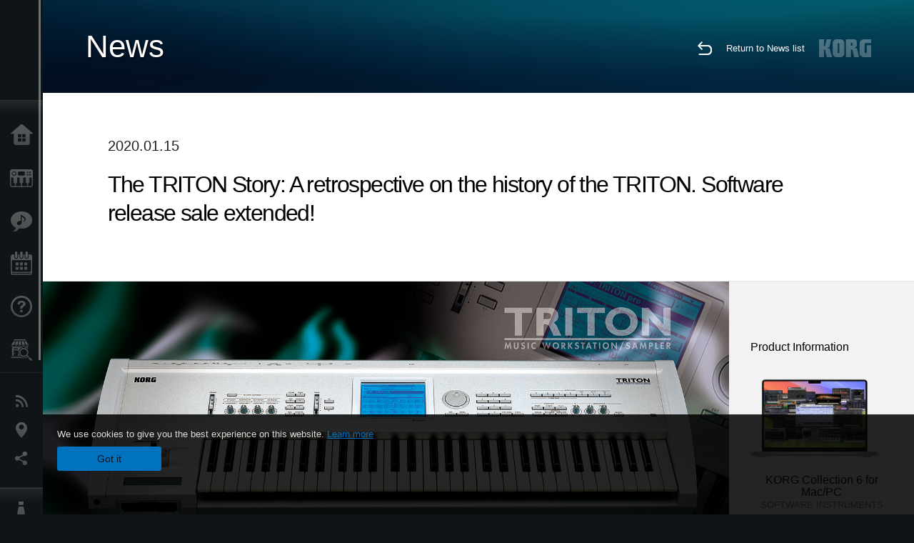

--- FILE ---
content_type: text/html; charset=UTF-8
request_url: https://www.korg.com/caen/news/2020/0115/?cate=cate_1
body_size: 36577
content:
<!DOCTYPE html>
<html lang="en">
<head>
	<meta charset="UTF-8">
	<meta name="author" content="author">
	<meta name="description" content="The TRITON Story: A retrospective on the history of the TRITON.">
	<meta name="keywords" content="namm,korg,collection,mac,pc,plug-ins,TRITON,コルグ,コレクション,プラグイン,シンセ,トライトン">
<!-- www.korg.com -->
<meta property="og:title" content="News | The TRITON Story: A retrospective on the history of the TRITON. Software release sale extended! | KORG (Canada - EN)">
<meta property="og:type" content="website">
<meta property="og:url" content="https://www.korg.com/caen/news/2020/0115/?cate=cate_1">
<meta property="og:image" content="https://cdn.korg.com/caen/news/upload/8ea039e9fbc98daea3a5651bc903d5bf.jpg">
<meta property="og:description" content="The TRITON Story: A retrospective on the history of the TRITON.">
<meta property="og:site_name" content="KORG Global">
<meta property="fb:app_id" content="630166093696342">
<meta name="google-site-verification" content="T_481Q4EWokHo_Ds1_c2evx3fsM5NpsZeaDNIo0jTNs" />
<link rel="alternate" hreflang="ja-jp" href="https://www.korg.com/jp/news/2020/0115/?cate=cate_1" />
<link rel="alternate" hreflang="en-us" href="https://www.korg.com/us/news/2020/0115/?cate=cate_1" />
<link rel="alternate" hreflang="en-gb" href="https://www.korg.com/uk/news/2020/0115/?cate=cate_1" />
<link rel="alternate" hreflang="en-au" href="https://www.korg.com/au/news/2020/0115/?cate=cate_1" />
<link rel="alternate" hreflang="fr-fr" href="https://www.korg.com/fr/news/2020/0115/?cate=cate_1" />
<link rel="alternate" hreflang="fr-ca" href="https://www.korg.com/cafr/news/2020/0115/?cate=cate_1" />
<link rel="alternate" hreflang="de-de" href="https://www.korg.com/de/news/2020/0115/?cate=cate_1" />
<link rel="alternate" hreflang="de-at" href="https://www.korg.com/de/news/2020/0115/?cate=cate_1" />
<link rel="alternate" hreflang="de-ch" href="https://www.korg.com/de/news/2020/0115/?cate=cate_1" />
<link rel="alternate" hreflang="es-es" href="https://www.korg.com/es/news/2020/0115/?cate=cate_1" />
<link rel="alternate" hreflang="it-it" href="https://www.korg.com/it/news/2020/0115/?cate=cate_1" />
<link rel="alternate" hreflang="tr-tr" href="https://www.korg.com/tr/news/2020/0115/?cate=cate_1" />
<link rel="alternate" hreflang="en-ar" href="https://www.korg.com/meen/news/2020/0115/?cate=cate_1" />
<link rel="alternate" hreflang="en-sa" href="https://www.korg.com/meen/news/2020/0115/?cate=cate_1" />
<link rel="alternate" hreflang="en-eg" href="https://www.korg.com/meen/news/2020/0115/?cate=cate_1" />
<link rel="alternate" hreflang="fa-ir" href="https://www.korg.com/ir/news/2020/0115/?cate=cate_1" />
<link rel="alternate" hreflang="nl-nl" href="https://www.korg.com/nl/news/2020/0115/?cate=cate_1" />
<link rel="alternate" hreflang="nl-be" href="https://www.korg.com/nl/news/2020/0115/?cate=cate_1" />
<link rel="alternate" hreflang="ro-ro" href="https://www.korg.com/ro/news/2020/0115/?cate=cate_1" />
<link rel="alternate" hreflang="en-my" href="https://www.korg.com/my/news/2020/0115/?cate=cate_1" />
<link rel="alternate" hreflang="en-se" href="https://www.korg.com/se/news/2020/0115/?cate=cate_1" />
<link rel="alternate" hreflang="en-in" href="https://www.korg.com/in/news/2020/0115/?cate=cate_1" />
<link rel="alternate" hreflang="en-ca" href="https://www.korg.com/caen/news/2020/0115/?cate=cate_1" />
<link rel="alternate" hreflang="en-sg" href="https://www.korg.com/sg/news/2020/0115/?cate=cate_1" />
<link rel="alternate" hreflang="en-nz" href="https://www.korg.com/nz/news/2020/0115/?cate=cate_1" />
<link rel="alternate" hreflang="en-za" href="https://www.korg.com/za/news/2020/0115/?cate=cate_1" />
<link rel="alternate" hreflang="en-ph" href="https://www.korg.com/ph/news/2020/0115/?cate=cate_1" />
<link rel="alternate" hreflang="en-hk" href="https://www.korg.com/hken/news/2020/0115/?cate=cate_1" />
<link rel="alternate" hreflang="en-tw" href="https://www.korg.com/tw/news/2020/0115/?cate=cate_1" />
<link rel="alternate" hreflang="es-pe" href="https://www.korg.com/pe/news/2020/0115/?cate=cate_1" />
<link rel="alternate" hreflang="es-cl" href="https://www.korg.com/cl/news/2020/0115/?cate=cate_1" />
<link rel="alternate" hreflang="es-bo" href="https://www.korg.com/bo/news/2020/0115/?cate=cate_1" />
<link rel="alternate" hreflang="es-ar" href="https://www.korg.com/ar/news/2020/0115/?cate=cate_1" />
<meta name="viewport" content="width=device-width, initial-scale=1, minimum-scale=1, maximum-scale=1, user-scalable=0">
	<title>News | The TRITON Story: A retrospective on the history of the TRITON. Software release sale extended! | KORG (Canada - EN)</title>
	<link rel="shortcut icon" type="image/vnd.microsoft.icon" href="/global/images/favicon.ico" />
	<link rel="icon" type="image/vnd.microsoft.icon" href="/global/images/favicon.ico" />
	<link rel="apple-touch-icon" href="/global/images/apple-touch-icon.png" />
	<link rel="stylesheet" type="text/css" href="/global/css/normalize.css" media="all">
<link rel="stylesheet" type="text/css" href="/global/css/global_pc.css" media="all">
<link rel="stylesheet" type="text/css" href="/global/css/modal_pc.css" media="all">
<link rel="stylesheet" href="//use.typekit.net/dcz4ulg.css">
	<link rel="stylesheet" type="text/css" href="/global/css/news/news_pc.css" media="all"><link rel="stylesheet" type="text/css" href="/global/css/artists/artists_common.css" media="all"><link rel="stylesheet" type="text/css" href="/global/css/contents_block_mc.css" media="all">	<script src="/global/js/jquery.min.js" type="text/javascript"></script>
<script src="/global/js/setting.js" type="text/javascript"></script>
<script src="/global/js/global_pc.js" type="text/javascript"></script>
<script src="//fast.fonts.net/jsapi/66f1fc9f-f067-4243-95c4-af3b079fba0f.js"></script>
	<script src="/global/js/news/news.js" type="text/javascript"></script><script id="st-script" src="https://ws.sharethis.com/button/buttons.js"></script><script src="/global/js/contents_block_mc.js" type="text/javascript"></script><script src="/global/js/news/news_detail.js" type="text/javascript"></script>	<!--[if lt IE 9]>
	<script src="https://css3-mediaqueries-js.googlecode.com/svn/trunk/css3-mediaqueries.js"></script>
	<![endif]-->
	<script>
//	(function(i,s,o,g,r,a,m){i['GoogleAnalyticsObject']=r;i[r]=i[r]||function(){
//	(i[r].q=i[r].q||[]).push(arguments)},i[r].l=1*new Date();a=s.createElement(o),
//	m=s.getElementsByTagName(o)[0];a.async=1;a.src=g;m.parentNode.insertBefore(a,m)
//	})(window,document,'script','//www.google-analytics.com/analytics.js','ga');
	</script>

</head>
<body id="country_caen">
<span style="display: none;">0123456789</span>
	<script>
			//event tracker
			var _gaq = _gaq || [];
			//var pluginUrl = '//www.google-analytics.com/plugins/ga/inpage_linkid.js';
			//_gaq.push(['_require', 'inpage_linkid', pluginUrl]);
			_gaq.push(['_setAccount', 'UA-47362364-1']);
			_gaq.push(['_trackPageview']);
			//

//		ga('create', 'UA-47362364-1', 'korg.com');
//		ga('send', 'pageview');
	</script>
	<!-- Google Tag Manager -->
	<noscript><iframe src="//www.googletagmanager.com/ns.html?id=GTM-WVV2P7"
	height="0" width="0" style="display:none;visibility:hidden"></iframe></noscript>
	<script>(function(w,d,s,l,i){w[l]=w[l]||[];w[l].push({'gtm.start':
	new Date().getTime(),event:'gtm.js'});var f=d.getElementsByTagName(s)[0],
	j=d.createElement(s),dl=l!='dataLayer'?'&l='+l:'';j.async=true;j.src=
	'//www.googletagmanager.com/gtm.js?id='+i+dl;f.parentNode.insertBefore(j,f);
	})(window,document,'script','dataLayer','GTM-WVV2P7');</script>
	<!-- End Google Tag Manager -->
	<!--global navigation-->
	<div id="global" style="width:60px;" class="close">
		<div id="logo">
			<h1><a href="/caen/"><img src="/global/images/logo_korg.jpg" alt="KORG" width="105" height="37" /></a></h1>
		</div>
		<div id="icon_list"><img src="/global/images/icon_list.png" alt="list icon" width="25" height="20" /></div>
		<div id="icon_list_close"><img src="/global/images/icon_list_close.png" alt="list icon" width="25" height="25" /></div>
		<div id="global_inner">
			<div id="global_slidearea">
				<div id="menu">
					<ul>
						<li id="home" ><a href="/caen/">Home</a></li>
						<li id="products" ><a href="/caen/products/">Products</a></li>
						
												<li id="features" >
												<a href="/caen/features/" target="_top">Features</a>
												</li>
						
												<li id="event" >
												<a href="/caen/events/" target="_top">Events</a>
												</li>
						
						<li id="support" >
							<a href="/caen/support/">Support</a>
						</li>
												<li id="storelocator" >
												<a href="https://eriksonmusiconline.com/Catalog/SearchAndUpdateFilters?searchBox=korg&checkedFilters=^Brand|Korg" target="_blank">Store Locator</a>
												</li>
																	</ul>
				</div>
				<div id="modal">
					<ul>
						<li id="news"><a href="/caen/news/">News</a></li>
						<!--<li id="news"><a href="#/caen/news/" id="news-link">News</a></li>-->
						<!--<li id="search"><a href="#/caen/search/" id="search-link">Search</a></li>-->
						<li id="region"><a href="javascript:void(0); return false;" id="region-link">Location</a></li>
						<li id="social_media"><a href="javascript:void(0); return false;" id="sns-link">Social Media</a></li>
					</ul>
				</div>
				<div id="about">
					<ul>
						<li id="corporate" ><a href="/caen/corporate/">About KORG</a></li>
					</ul>
				</div>
			</div>
		</div>
		<div id="global_scroll" class="scrollbar">
						<div class="scrollbar-thumb"></div>
		</div>
	</div>
	<!--main contents-->
	<div id="main_contents" class="close_main_contents" country_id="124">
<!-- ##CONTENTS-START## -->
	<div id="news_result_view" class="main_view">
		<!-- ヘッダー -->
		<div id="door_header" class="header_view">
			<h2>News</h2>
			<img class="header_view_bg_pc" src="/global/images/header/header_blue_pc.png" />
			<img class="header_view_bg_sp" src="/global/images/header/header_blue_sp.png" />
			<div class="header_view_icons">
				<div class="header_icons_return">
					<a href="../../"><img src="/global/images/icon_return.png"></a>
				</div>
				<div class="header_icons_link">
					<a href="../../">Return to News list</a>
				</div>
				<div class="header_icons_logo">
					<img src="/global/images/static_logo.png">
				</div>
				<div class="clear"></div>
			</div>
			<div class="clear"></div>
		</div>

		<div id="news_result_atricle">
			<div class="news-atricle">
				<div class="news-article-content">
					<div class="news-article-meta mb10">
					2020.01.15					</div>
					<div class="news-article-title">
						<h2>
							The TRITON Story: A retrospective on the history of the TRITON. Software release sale extended!						</h2>
					</div>

					<ul class="news-article-tag cf">
					<li><a href="?cont=cont_1" class="news-article-tag-btn axis-r">News</a></li>
<li><a href="?cate=cate_4" class="news-article-tag-btn axis-r">Software</a></li>
<li><a href="?cate=cate_1" class="news-article-tag-btn axis-r">Synthesizers / Keyboards</a></li>
<li><a href="?cate=cate_2" class="news-article-tag-btn axis-r">DJ & Production Tools</a></li>
<li><a href="?prod=prod_776" class="news-article-tag-btn axis-r">KORG Collection 6 for Mac/PC</a></li>
					</ul>
				</div>
			</div>
		</div>




		<!--contents_block ここから-->
		<div id="news_contents_block_atricle">
		<section id="contents_block">
		
<!-- TYPE O PATTERN -->
<section class="block type-o ">
<p>
<img src="https://cdn.korg.com/caen/news/upload/6d8868af7af665865ce905625b27cadc_pc.jpg" alt="" /></p>

</section>
<!-- END OF TYPE O PATTERN -->
<!-- TYPE A PATTERN -->
<section class="block type-a cv_white">

<div class="side-margin">


<!-- END OF .title_type_a -->



<div class="column_image_type_a">


<div class="box_image_type_a">

<img src="https://cdn.korg.com/caen/news/upload/0a73c184e96d7a1cd5201b76d48b86ec_pc.png" alt="" />

</div>
<!-- END OF .box_image_type_a -->



</div>
<!-- END OF .column_image_type_a -->


<div class="column_text_type_a">

<div class="box_text_type_a">
<p>
<p>korg.com presents 
<strong>The TRITON Story</strong>, which looks back on the entire history of the TRITON series. How was TRITON born, and how could it achieve such excellence? Learn about the story with comments from engineers of the time. The story of this legendary workstation synthesizer continues with the 
<strong>KORG Collection - TRITON</strong>, a perfect reproduction of the TRITON in software.
<br />
<br />&nbsp;</p></p>
</div>
<!-- END OF .box_text_type_a -->


</div>
<!-- END OF .column_text_type_a -->
</div>
</section>
<!-- END OF TYPE A PATTERN -->

<!-- TYPE G PATTERN -->
<section class="block type-g cv_white pad_t80">
<div class="side-margin">



<ul class="box_type-g">

<li class="btn"><a href="https://www.korg.com/us/products/software/korg_collection/triton.php#Story" target="_self" class="valign_btn">KORG Collection | The TRITON Story</a></li>
</ul>


</div>
</section>
<!-- END OF TYPE G PATTERN -->

<!-- TYPE S PATTERN -->
<section class="block type-s cv_white">
<div class="side-margin">
<div class="container_s">


	<div>
	<p>
<br />
<br />The KORG Collection - TRITON 
<strong>release sale</strong> will be extended to celebrate its exhibition at the 2020 Winter NAMM Show. This is your chance to get 
<strong>up to 50% off</strong> of the KORG music apps &amp; software. The sale lasts until Thursday, January 23, 2020. Don&rsquo;t miss this opportunity!</p>
<p>
<br />
<strong>
<big>Sale Period</big></strong>
<br />・Thursday, January 16, 2020. - Thursday, January 23, 2020.
<br />
<br />
<strong>
<big>Target Products</big></strong>
<br />- KORG Collection series
<br />- KORG Gadget 2 series
<br />- All KORG&rsquo;s iOS / Android music apps
<br />
<small>* For iOS apps, the retail price will vary depending on the country of purchase.</small></p>	</div>

</div>
</div>
</section>
<!-- END OF TYPE S PATTERN -->

<!-- TYPE L PATTERN -->
<section class="block type-l cv_white pad_t80 pad_b50">
<div class="side-margin">

<div class="title_type_l">
<h2 class="header2">KORG Collection series</h2>
</div>


<div class="images_type_l">
<ul class="list_images_type_l">
<li><a href="https://korg.shop/korg-collection-special-bundle-v2.html" target="_blank"><img src="https://cdn.korg.com/caen/news/upload/6a137666fd48a4112ebdc3bd3ec029f1.png" alt="KORG Collection - Special Bundle v2" /></a><p class="imgtitle"><strong>Special Bundle v2</strong>
<br />
<span style="color:#FF0000;">
<strong>Special Price $299</strong></span></p></li>
<li><a href="https://korg.shop/korg-collection-special-bundle-v2-for-m1-le.html" target="_blank"><img src="https://cdn.korg.com/caen/news/upload/9e1b69b9674b67ea7ae271b2f89ec49b.png" alt="KORG Collection - Special Bundle v2 Upgrade for M1 Le" /></a><p class="imgtitle"><strong>Special Bundle v2 Upgrade for M1 Le
<br />
<span style="color:#FF0000;">Special Price $199</span></strong></p></li>
<li><a href="https://korg.shop/korg-collection-triton.html" target="_blank"><img src="https://cdn.korg.com/caen/news/upload/240cc4d7d56913e76a00155a574caee3.png" alt="KORG Collection - TRITON" /></a><p class="imgtitle"><strong>TRITON
<br />
<span style="color:#FF0000;">Special Price $199</span></strong></p></li>
<li><a href="https://korg.shop/korg-collection-arp-odyssey.html" target="_blank"><img src="https://cdn.korg.com/caen/news/upload/715d8ca339ae682d21423c23b39366bd.png" alt="KORG Collection - ARP ODYSSEY" /></a><p class="imgtitle"><strong>ARP ODYSSEY
<br />
<span style="color:#FF0000;">Special Price $69.99</span></strong></p></li>
<li><a href="https://korg.shop/korg-collection-ms-20.html" target="_blank"><img src="https://cdn.korg.com/caen/news/upload/781840a80c673ebef40f67a9b0fadff2.png" alt="KORG Collection - MS-20" /></a><p class="imgtitle"><strong>MS-20
<br />
<span style="color:#FF0000;">Special Price $24.99</span></strong></p></li>
<li><a href="https://korg.shop/korg-collection-polysix.html" target="_blank"><img src="https://cdn.korg.com/caen/news/upload/e044cea54a4f28201470584c74bde1f9.png" alt="KORG Collection - Polysix" /></a><p class="imgtitle"><strong>Polysix
<br />
<span style="color:#FF0000;">Special Price $24.99</span></strong></p></li>
<li><a href=" https://korg.shop/korg-collection-korg-mono-poly.html" target="_blank"><img src="https://cdn.korg.com/caen/news/upload/b1b8a950451fe72efab9b597b4f29ea6.png" alt="KORG Collection - Mono/Poly" /></a><p class="imgtitle"><strong>Mono/Poly
<br />
<span style="color:#FF0000;">Special Price $24.99</span></strong></p></li>
<li><a href="https://korg.shop/korg-collection-m1.html" target="_blank"><img src="https://cdn.korg.com/caen/news/upload/cf75a5211acc5d29f1960d68dbf34b66.png" alt="KORG Collection - M1" /></a><p class="imgtitle"><strong>M1
<br />
<span style="color:#FF0000;">Special Price $24.99</span></strong></p></li>
<li><a href="https://korg.shop/korg-collection-wavestation.html" target="_blank"><img src="https://cdn.korg.com/caen/news/upload/dbe462ed8d7e11bc7d965ffb3b878140.png" alt="KORG Collection - WAVESTATION" /></a><p class="imgtitle"><strong>WAVESTATION
<br />
<span style="color:#FF0000;">Special Price $24.99</span></strong></p></li>
<li><a href=" https://korg.shop/korg-collection-mde-x.html" target="_blank"><img src="https://cdn.korg.com/caen/news/upload/b3dbd4bff9fe88bba2315722e1a3b269.png" alt="KORG Collection - MDE-X" /></a><p class="imgtitle"><strong>MDE-X
<br />
<span style="color:#FF0000;">Special Price $9.99</span></strong></p></li>


</ul>
</div>


</div>
</section>
<!-- END OF TYPE L PATTERN -->
		</section>
		<!--contents_block ここまで-->

			<div id="news_result_info">


				<div class="news_info_img"><h3>Product Information</h3><a target="_blank" href="https://www.korg.com/us/products/software/korg_collection/"><img class="pickup_img" src="https://cdn.korg.com/caen/products/upload/d8c6777a1f4f490093fc9ee4b48e7327.png" width="180px" /><h4>KORG Collection 6 for Mac/PC</h4><p>SOFTWARE INSTRUMENTS</p></a></div>

								<div class="info_block">
					<h3>Share</h3>
					<div class="sns_inner">
					<span class='st_sharethis_hcount' displayText='ShareThis'></span>
<span class='st_facebook_hcount' displayText='Facebook'></span>
<span class='st_pinterest_hcount' displayText='Pinterest'></span>					</div>
				</div>
			</div>
		</div>


		
		<div id="news_result_footer">
			<h4 class="pbLv1">More News</h4>
			<dl>
			<dt>2025.12.18</dt><dd><a href="/caen/news/2025/1218/" target="_self">FISA SUPREMA / FISA SUPREMA C: New Free Downloadable Sounds: French Jazz 2 & French Jazz 3 Now Available</a></dd><dt>2025.06.24</dt><dd><a href="/caen/news/2025/062402/" target="_self">Pa5X OS v1.4 is coming!</a></dd><dt>2025.04.02</dt><dd><a href="/caen/news/2025/040202/" target="_self">Public Statement Regarding the Bellows Issue on Fisa Suprema</a></dd><dt>2025.02.28</dt><dd><a href="/caen/news/2025/0228/" target="_self">Passing of Our President and Representative Director, Seiki Kato</a></dd><dt>2025.01.23</dt><dd><a href="/caen/news/2025/0123/" target="_self">KORG and Native Instruments Join Forces for Seamless Integration</a></dd><dt>2025.01.21</dt><dd><a href="/caen/news/2025/0121/" target="_self">KORG at The NAMM Show 2025: A Celebration of Innovation</a></dd><dt>2024.11.21</dt><dd><a href="https://www.korg.com/products/computergear/nanokey_fold/" target="_self">PLUG IT, PLAY IT, TOUCH IT, FOLD IT. nanoKEY Fold: Your Ultimate Portable Music Companion!</a></dd><dt>2024.11.19</dt><dd><a href="/caen/news/2024/1119/" target="_self">KORG and JICO Announce Collaboration: A New Era in Sound and Analog Excellence</a></dd><dt>2024.05.14</dt><dd><a href="/caen/news/2024/0514/" target="_self">KORG at Superbooth 2024</a></dd><dt>2023.07.13</dt><dd><a href="/caen/news/2023/071302/" target="_self">Bluetooth connection problem of our products in Windows 11 version 22H2</a></dd><dt>2023.06.21</dt><dd><a href="/caen/news/2023/0621/" target="_self">Notice of Discontinuation of iAudioGate and iDS-10</a></dd><dt>2022.05.10</dt><dd><a href="http://www.korg.com/products/dj/nts_2_pt/" target="_self">NTS-2 oscilloscope kit + PATCH & TWEAK with KORG: A powerful package to help your synth exploration! </a></dd><dt>2022.04.14</dt><dd><a href="http://www.korg.com/products/dj/volca_fm2/" target="_self">volca fm: The ultimate FM experience in volca format</a></dd><dt>2022.02.05</dt><dd><a href="/caen/news/2022/0205/" target="_self">Reported issues between KORG nanoKONTROL series, taktile series and the latest version (10.4.5) of GarageBand. </a></dd><dt>2021.12.13</dt><dd><a href="/caen/news/2021/1213/" target="_self">About integration of KRONOS Sound Libraries Shop and My Kronos into KORG Shop</a></dd><dt>2021.11.19</dt><dd><a href="/caen/news/2021/1119/" target="_self">Issue with KORG AudioGate4 for Mac (Added on January 12, 2022)</a></dd><dt>2020.11.05</dt><dd><a href="/caen/news/2020/1105/" target="_self">KORG Collection 2 is now available via Splice’s Rent-To-Own! Available for only $15.99 per month.</a></dd><dt>2020.09.18</dt><dd><a href="/caen/news/2020/0918/" target="_self">New volca sample corrupted factory data and troubleshooting method</a></dd><dt>2020.04.03</dt><dd><a href="/caen/news/2020/0403/" target="_self">KORG will extend the free offer of iKaossilator for iOS</a></dd><dt>2020.03.13</dt><dd><a href="/caen/news/2020/0313/" target="_self">KORG will provide iKaossilator for iOS and Kaossilator for Android for free for a limited time.</a></dd><dt>2020.01.15</dt><dd><a href="http://www.korg.com/products/dj/nts_1/custom_panel.php" target="_self">NTS-1 CUSTOM PANEL now Available!</a></dd><dt>2020.01.15</dt><dd><a href="/caen/news/2020/0115/" target="_self">The TRITON Story: A retrospective on the history of the TRITON. Software release sale extended!</a></dd><dt>2019.10.25</dt><dd><a href="/caen/news/2019/1025/" target="_blank">New volca sample sample set - Da Sunlounge Vol:1 & Vol:2</a></dd><dt>2019.10.04</dt><dd><a href="/caen/news/2019/1004/" target="_self">New sound libraries for minilogue "Lo-Fi Textures" and "Twopointohone" by OscillatorSink</a></dd><dt>2019.04.25</dt><dd><a href="/caen/news/2019/042503/" target="_self">KORG Module Standard for iPhone - limited sale and final migration sale announcement.</a></dd><dt>2019.03.22</dt><dd><a href="/caen/news/2019/0322/" target="_self">New sound library for monologue "Beats and Loops" by OscillatorSink</a></dd><dt>2019.02.22</dt><dd><a href="/caen/news/2019/0222/" target="_self">Important notice about iZotope Ozone Elements bundled with KORG products</a></dd><dt>2019.01.18</dt><dd><a href="/caen/news/2019/011802/" target="_self">iZotope Ozone Elements ($129 value) will now come bundled with matching* KORG products!</a></dd><dt>2018.05.28</dt><dd><a href="/caen/news/2018/0528/" target="_self">KORG Software Bundle - Reason Lite added</a></dd><dt>2018.05.18</dt><dd><a href="/caen/news/2018/051802/" target="_self">prologue SDK: Development kit published on GitHub</a></dd><dt>2018.05.01</dt><dd><a href="/caen/news/2018/0501/" target="_self">M1 Day - Music Workstation Synthesizer "M1" 30th anniversary. Limited Time Sale of Software Products.</a></dd><dt>2018.04.06</dt><dd><a href="/caen/news/2018/0406/" target="_self">New sound library for monologue</a></dd><dt>2018.03.30</dt><dd><a href="/caen/news/2018/0330/" target="_self">macOS 64-bit compatibility</a></dd><dt>2018.02.20</dt><dd><a href="/caen/news/2018/0220/" target="_self">Two new sound libraries now available for monologue and minilogue</a></dd><dt>2017.11.29</dt><dd><a href="/caen/news/2017/1129/" target="_self">Major update for the popular finger drumming lessons "Melodics" included in the KORG Software Bundle.</a></dd><dt>2017.11.01</dt><dd><a href="http://gadget.korg.com/nintendo_switch/" target="_blank">A new music production game experience - “KORG Gadget for Nintendo Switch” microsite is now open!</a></dd><dt>2017.10.16</dt><dd><a href="/caen/news/2017/1016/" target="_self">Windows 10 Fall Creators Update / Android 8.0 support for KORG products.</a></dd><dt>2017.09.08</dt><dd><a href="/caen/news/2017/090802/" target="_self">microKORG 15th Anniversary Instagram Contest Vol.1 : The winners have decided!</a></dd><dt>2017.03.27</dt><dd><a href="http://www.korg-license-center.com/index.php?hl=en" target="_self">Added finger drumming learning software "Melodics" to KORG Software Bundle</a></dd><dt>2017.02.27</dt><dd><a href="/caen/news/2017/0227/" target="_self">KORG Gadget for Mac / for iOS delayed release</a></dd><dt>2017.01.01</dt><dd><a href="/caen/news/2017/010102/" target="_self">microKORG celebrates its 15th anniversary in 2017!</a></dd><dt>2016.05.10</dt><dd><a href="/caen/news/2016/0510/" target="_self">OK Go Chooses Winner Of volca movie contest</a></dd><dt>2016.03.14</dt><dd><a href="/caen/news/2016/0314/" target="_self">Win with OK Go and Korg Volcas!</a></dd><dt>2016.03.14</dt><dd><a href="/caen/news/2016/031402/" target="_self">Keyboard legend - Keith Emerson. Now and Forever. </a></dd><dt>2015.10.20</dt><dd><a href="/caen/news/2015/1020/" target="_self">Experience the 17th Fryderyk Chopin International Piano Competition Prize Winners’ Concerts with the KORG DS-DAC series</a></dd><dt>2015.10.01</dt><dd><a href="/caen/news/2015/1001/" target="_self">Mac OS X El Capitan support for KORG products.</a></dd><dt>2015.09.16</dt><dd><a href="/caen/news/2015/0916/" target="_self">iOS 9 support for KORG apps</a></dd><dt>2015.07.29</dt><dd><a href="/caen/news/2015/0729/" target="_self">Windows 10 support for KORG products.</a></dd><dt>2015.05.14</dt><dd><a href="/caen/news/2015/0514/" target="_self">Great quality sound on your iPhone with iAudioGate, the ultimate high-resolution music player app.</a></dd><dt>2015.03.24</dt><dd><a href="/caen/news/2015/0324/" target="_self">Server maintenance </a></dd><dt>2015.03.10</dt><dd><a href="http://www.korg.com/caen/products/software/korg_gadget_for_ipad/" target="_self">KORG Gadget for iPad - MusicTech "Gear of the Year" : Best App in U.K.</a></dd><dt>2015.01.29</dt><dd><a href="/caen/news/2015/0129/" target="_self">New KRONOS Sound Pack for current KRONOS users!</a></dd><dt>2015.01.28</dt><dd><a href="/caen/news/2015/0128/" target="_self">MS20 Patch Book - A collection of new sounds to program on the MS20</a></dd><dt>2015.01.22</dt><dd><a href="/caen/news/2015/012212/" target="_self">KORG INC and Noritake Co., Limited Release Innovative Vacuum Tube: the Nutube </a></dd><dt>2015.01.21</dt><dd><a href="/caen/news/2015/0121/" target="_self">KORG announces new products at Winter NAMM 2015!</a></dd><dt>2015.01.21</dt><dd><a href="/caen/news/2015/012202/" target="_self">Korg Introduces Cortosia, Interactive Tuner App For Flute, Clarinet and Trumpet </a></dd><dt>2015.01.21</dt><dd><a href="/caen/news/2015/012203/" target="_self">KORG Introduces kaossilator 2S; Enhanced Version of the Original Palm-sized Synthesizer</a></dd><dt>2015.01.21</dt><dd><a href="/caen/news/2015/012204/" target="_self">KORG Introduces KAOSS DJ, USB DJ Controller and Audio Interface</a></dd><dt>2015.01.21</dt><dd><a href="/caen/news/2015/012205/" target="_self">Korg Releases Magnetune, Tuner that Magnetically Attaches to Guitar </a></dd><dt>2015.01.21</dt><dd><a href="/caen/news/2015/012206/" target="_self">KORG Introduces Limited Edition MS-20 Module Kit with SQ-1 Analog Sequencer</a></dd><dt>2015.01.21</dt><dd><a href="/caen/news/2015/012208/" target="_self">Korg’s Popular Clip-on Tuner Pitchclip Now Available in Limited Edition Colors </a></dd><dt>2015.01.21</dt><dd><a href="/caen/news/2015/012209/" target="_self">KORG Introduces Sledgehammer and Sledgehammer Pro</a></dd><dt>2015.01.21</dt><dd><a href="/caen/news/2015/012210/" target="_self">Learn To Dance With Korg’s Innovative iPhone App; Step Master</a></dd><dt>2015.01.21</dt><dd><a href="/caen/news/2015/012211/" target="_self">Korg Unveils Limited Edition SV-1-73 and SV-1-88 Black Reverse Models </a></dd><dt>2015.01.21</dt><dd><a href="/caen/news/2015/012103/" target="_self">ARP ODYSSEY; Forty Years Later, A Complete Revival</a></dd><dt>2015.01.21</dt><dd><a href="/caen/news/2015/012104/" target="_self">KORG Debuts Most Powerful Synthesizer with the New Kronos</a></dd><dt>2014.12.05</dt><dd><a href="/caen/news/2014/120503/" target="_self">Check out a great Gadget review!</a></dd><dt>2014.11.01</dt><dd><a href="/caen/news/2014/1101/" target="_self">KORG SDD-3000 PEDAL</a></dd><dt>2014.09.03</dt><dd><a href="/caen/news/2014/090302/" target="_self">Korg announces new products.</a></dd><dt>2014.08.31</dt><dd><a href="/caen/news/2014/0831/" target="_self">Updated ARP Odyssey release schedule</a></dd><dt>2014.07.22</dt><dd><a href="/caen/news/2014/0722/" target="_self">taktile/TRITON taktile FAQ is now available </a></dd><dt>2014.07.17</dt><dd><a href="/caen/news/2014/0717/" target="_self">DRUM Talk - KORG WAVEDRUM presents -</a></dd><dt>2014.07.17</dt><dd><a href="/caen/news/2014/071702/" target="_self">DRUM Talk vol.2 - KORG WAVEDRUM presents -</a></dd><dt>2014.07.15</dt><dd><a href="/caen/news/2014/0715/" target="_self">A Legend Reborn: U2 Guitar Tech Dallas Schoo discusses the Korg SDD-3000 Pedal </a></dd><dt>2014.06.23</dt><dd><a href="/caen/news/2014/0623/" target="_self">Choosing the Right Keyboard - Workstations vs. Arrangers </a></dd><dt>2014.06.23</dt><dd><a href="/caen/news/2014/062302/" target="_self">Korg Supports The School of Rock by Backlining with the Korg Kross! </a></dd><dt>2014.06.17</dt><dd><a href="/caen/news/2014/061702/" target="_self">Producer Steve Levine shows the MS-20 mini used with the VOX Trike Fuzz and Double Deca Delay effect pedals.</a></dd><dt>2014.06.17</dt><dd><a href="/caen/news/2014/0617/" target="_self">Jon Shone, Musical Director for One Direction Talks about Kronos</a></dd><dt>2014.06.11</dt><dd><a href="/caen/news/2014/0610/" target="_self">The taktile USB Controller Keyboard Recieves Future Music&apos;s Platinum Award</a></dd><dt>2014.06.04</dt><dd><a href="/caen/news/2014/0604/" target="_self">Korg MS-20 Kit with the VOX Double Deca Delay Pedal </a></dd><dt>2014.06.04</dt><dd><a href="/caen/news/2014/060402/" target="_self">KORG DS-DAC-100 : Beautiful sound and an elegant aesthetic </a></dd><dt>2014.05.12</dt><dd><a href="/caen/news/2014/0512/" target="_self">Composer Jeff Danna talks about Korg MS-20 and Kaoss Pads </a></dd><dt>2014.05.12</dt><dd><a href="/caen/news/2014/051202/" target="_self">Adding a Band-Pass Filter to the Korg MS-20 Mini </a></dd><dt>2014.05.12</dt><dd><a href="/caen/news/2014/051203/" target="_self">Korg All Access: Isaac Aryee from McBusted talks about Kronos </a></dd><dt>2014.05.12</dt><dd><a href="/caen/news/2014/051204/" target="_self">Korg Wavedrum Global Overview - Russ Miller </a></dd><dt>2014.05.07</dt><dd><a href="/caen/news/2014/0507/" target="_self">KORG Gadget Wins Coveted Sonic Touch Gold Award!</a></dd><dt>2014.05.07</dt><dd><a href="/caen/news/2014/050702/" target="_self">The PitchHawk-G picks up Total Guitar&apos;s Best Buy Award</a></dd><dt>2014.05.07</dt><dd><a href="/caen/news/2014/050703/" target="_self">The Pitchblack Pro picks up Total Guitar&apos;s Best Buy Award</a></dd><dt>2014.05.02</dt><dd><a href="/caen/news/2014/0502/" target="_self">16 volca keys synced together – new movie is out now.</a></dd><dt>2014.04.18</dt><dd><a href="/caen/news/2014/0418/" target="_self">KORG supports renowned artist Hiroshi Sugimoto’s new exhibition in Paris, France,  providing virtual surround technology “Acoustage”</a></dd><dt>2014.04.03</dt><dd><a href="/caen/news/2014/0403/" target="_self">Korg Rimpitch Acoustic Guitar Tuner </a></dd><dt>2014.04.01</dt><dd><a href="/caen/news/2014/040103/" target="_self">MS-20 Mini wins KEY BUY award</a></dd><dt>2014.03.26</dt><dd><a href="/caen/news/2014/0326/" target="_self">Korg USA Launches New Merchandise Site</a></dd><dt>2014.03.14</dt><dd><a href="/caen/news/2014/0314/" target="_self">KORG Nuvibe </a></dd><dt>2014.03.14</dt><dd><a href="/caen/news/2014/031402/" target="_self">KORG Pa300 Professional Arranger </a></dd><dt>2014.03.14</dt><dd><a href="/caen/news/2014/031403/" target="_self">KORG LP-180</a></dd><dt>2014.03.14</dt><dd><a href="/caen/news/2014/031404/" target="_self">The KORG Rimpitch </a></dd><dt>2014.03.12</dt><dd><a href="/caen/news/2014/031202/" target="_self">Korg announces new products at musikmesse 2014</a></dd><dt>2014.02.17</dt><dd><a href="/caen/news/2014/0217/" target="_self">KORG announces the development of an all new ARP Odyssey synthesizer.</a></dd><dt>2014.02.03</dt><dd><a href="/caen/news/2014/020302/" target="_self">The volca analog synthesizers won a 2014 Editors Choice Award from Electronic Musician magazine.</a></dd><dt>2014.01.23</dt><dd><a href="/caen/news/2014/0124/" target="_self">KORG Gadget for iPad out now! All KORG iPad/iPhone apps up to 50% OFF - Special Offer!</a></dd><dt>2014.01.23</dt><dd><a href="/caen/news/2014/012302/" target="_self">Korg announces new products at Winter NAMM 2014.</a></dd><dt>2014.01.23</dt><dd><a href="/caen/news/2014/012303/" target="_self">Korg launches a new global website.</a></dd><dt>2014.01.14</dt><dd><a href="/caen/news/2014/011402/" target="_self">KRS-06 Bonus Organ Bank for KRONOS X is now available.</a></dd><dt>2014.01.07</dt><dd><a href="/caen/news/2014/010702/" target="_self">Korg Announces the DS-DAC AudioGate USB Audio Playback System at CES 2014 </a></dd><dt>2013.12.26</dt><dd><a href="/caen/news/2013/122602/" target="_self">Reason Limited now bundled with Korg&apos;s nanoSERIES2 and microSERIES controllers! </a></dd>			</dl>
			<div class="clear"></div>
		</div>

		



	<div id="global_footer">
		<div id="breadcrumb">
			<div id="scroll_footer">
				<a href="/caen">Home</a>
								<a href="/caen/news">News</a>
				<a href="#">The TRITON Story: A retrospective on the history of the TRITON. Software release sale extended!</a>
							</div>
		</div>
		<a id="footer_sitemap" href="/caen/corporate/sitemap/" class="pjax">Sitemap</a>
		<div id="footer">
			<p id="copyright">Copyright <span class="font_change">&copy;</span> 2026 KORG Inc. All Rights Reserved.</p>
			<p id="country">Choose Your Location<!-- Canada - EN -->&nbsp;<img src="/global/images/flag_caen.png" width="32" height="22" alt=""></p>
		</div>
		<input type="text" style="font-family:'AxisStd-Regular'; position:absolute;left:-1000px;top:-1000px;width:1px;height:1px;" />
	</div>

	<div id="gdpr_container">
<div class="gdpr">
We use cookies to give you the best experience on this website. <a class="gdpr_link" href="https://www.korg.com/caen/corporate/termsofuse/">Learn more</a>
<a class="gdpr_button" onclick="consentsCookie(); return false;" href="#">Got it</a>
</div>
</div>
<script>
  function existsCookie(name) {
    var ret = false;
    if(document.cookie.indexOf('cookie_consent') !== -1) {
      ret = true;
    }
    return ret;
  }

  function cookieExpired(name) {
    var ret = false;
    var exists = existsCookie(name);
    if(exists) {
      
    }
    else {
      
    }
    return ret;
  }
  function createCookie(name, value, days) {
    if (days) {
      var date = new Date();
      date.setTime(date.getTime() + (days * 24 * 60 * 60 *1000));
      var expires = "; expires=" + date.toGMTString();
    }
    else {
      var expires = "";
    }
    document.cookie = name + "=" + value + expires + "; path=/";
  }
  
  function eraseCookie(name) {
    createCookie(name,"",-1);
  }

  function consentsCookie() {
    // check the cookie
    var cookieExists = existsCookie('cookie_consent');
    var container = document.getElementById('gdpr_container')
    if(!cookieExists) {
      createCookie('cookie_consent', true, 365);
    }
    container.parentNode.removeChild(container);
  }
  
  var exists = existsCookie('cookie_consent');
  if(exists) {
    if(cookieExpired('cookie_consent')) {
      eraseCookie('cookie_consent');
    }
    else {
      eraseCookie('cookie_consent');
      createCookie('cookie_consent', true, 365);
    }
    
    var container = document.getElementById('gdpr_container')
    container.parentNode.removeChild(container);
  }
</script>

</div>
	</div>
</body>
</html>
